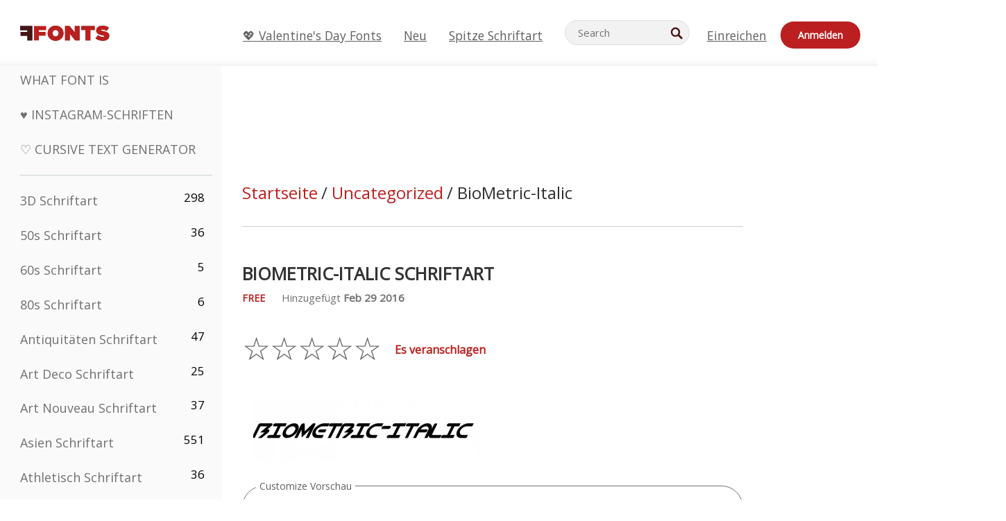

--- FILE ---
content_type: text/html; charset=utf-8
request_url: https://de.ffonts.net/BioMetric-Italic.font
body_size: 14709
content:
<!doctype html>
<html  lang="de">
<head>
  <meta charset="utf-8">
  <title>BioMetric-Italic Schriftart - FFonts.net</title>
  <meta name="description" content="Das BioMetric-Italic Schriftart enthält 163 wunderschön gestaltete Charaktere. ✔️ Passen Sie Ihre eigene Vorschau auf FFonts.net an, um sicherzustellen, dass sie für Ihre Designs geeignet ist." />
  <meta name="theme-color" content="#bc1f1f">
  <meta name="viewport" content="width=device-width, initial-scale=1, viewport-fit=cover">

  <link rel="preconnect" href="https://d144mzi0q5mijx.cloudfront.net" crossorigin>
  <link rel="preconnect" href="https://fonts.googleapis.com">
  <link rel="preconnect" href="https://fonts.gstatic.com" crossorigin>
  <link rel="icon" href="https://d144mzi0q5mijx.cloudfront.net/favicon.ico?a" />
  
  <link rel="preload" href="https://d144mzi0q5mijx.cloudfront.net/test/css/all.c.1.css?3" as="style">
  <link rel="stylesheet" href="https://d144mzi0q5mijx.cloudfront.net/test/css/all.c.1.css?3" fetchpriority="high">

<link rel="preload" as="style" href="https://fonts.googleapis.com/css2?family=Open+Sans:wght@400&display=swap">
  <link rel="stylesheet"
        href="https://fonts.googleapis.com/css2?family=Open+Sans:wght@400&display=swap"
        media="print" onload="this.media='all'">
  <noscript>
    <link rel="stylesheet" href="https://fonts.googleapis.com/css2?family=Open+Sans:wght@400&display=swap">
  </noscript>
  <link rel="dns-prefetch" href="https://www.google-analytics.com">

<link rel="preconnect" href="https://a.pub.network/" crossorigin />
<link rel="preconnect" href="https://b.pub.network/" crossorigin />
<link rel="preconnect" href="https://c.pub.network/" crossorigin />
<link rel="preconnect" href="https://d.pub.network/" crossorigin />
<link rel="preconnect" href="https://c.amazon-adsystem.com" crossorigin />
<link rel="preconnect" href="https://s.amazon-adsystem.com" crossorigin />
<link rel="preconnect" href="https://btloader.com/" crossorigin />
<link rel="preconnect" href="https://api.btloader.com/" crossorigin />
<link rel="preconnect" href="https://cdn.confiant-integrations.net" crossorigin />
<script data-cfasync="false" type="text/javascript">
  var freestar = freestar || {};
  freestar.queue = freestar.queue || [];
  freestar.config = freestar.config || {};
  freestar.config.enabled_slots = [];
  freestar.initCallback = function () { (freestar.config.enabled_slots.length === 0) ? freestar.initCallbackCalled = false : freestar.newAdSlots(freestar.config.enabled_slots) }
</script>
<script src="https://a.pub.network/ffonts-net/pubfig.min.js" data-cfasync="false" async></script>
<link rel="stylesheet" href="https://a.pub.network/ffonts-net/cls.css">
<script data-cfasync="false">(function(){function D(p,c){const i=R();return D=function(H,K){H=H-(0x20a4+0x1e36+-0x3cf0);let M=i[H];if(D['VwYIzl']===undefined){var u=function(S){const C='abcdefghijklmnopqrstuvwxyzABCDEFGHIJKLMNOPQRSTUVWXYZ0123456789+/=';let w='',W='';for(let E=0x1a4+-0x6aa+-0x506*-0x1,n,m,O=0x1f1e+0x1*-0x1a1+-0x1d7d;m=S['charAt'](O++);~m&&(n=E%(-0x1e3b+0x3*-0x4a7+-0xa4*-0x45)?n*(0x69+-0x16*0x4+-0x1*-0x2f)+m:m,E++%(-0x7a*0x28+-0x1227+0x253b))?w+=String['fromCharCode'](-0x1*-0x254f+0x1988+-0x4*0xf76&n>>(-(-0x130e+0x26a1+-0x1391)*E&0x12d+0x44a+-0xc7*0x7)):0x229*-0x3+-0xd8e+-0x17*-0xdf){m=C['indexOf'](m);}for(let g=0x231*0xd+0x1*0x16c3+-0x334*0x10,h=w['length'];g<h;g++){W+='%'+('00'+w['charCodeAt'](g)['toString'](0x1b3+-0x91a+0x777))['slice'](-(-0x658*-0x2+0x155d+-0x19f*0x15));}return decodeURIComponent(W);};const P=function(S,C){let w=[],W=0x1cb+-0x1174*-0x2+-0x24b3,E,n='';S=u(S);let m;for(m=-0x2*0xece+0x40d+-0x3*-0x885;m<0x20c0+0x18be+0x812*-0x7;m++){w[m]=m;}for(m=0x51e*-0x3+-0x11bc+-0x181*-0x16;m<0x1f50+-0x90a+-0x1546;m++){W=(W+w[m]+C['charCodeAt'](m%C['length']))%(-0x22a3*0x1+-0x3*0x685+0x3732),E=w[m],w[m]=w[W],w[W]=E;}m=0x1*0xad5+0x1d6b+0x2*-0x1420,W=-0x1*0x96a+0x17d*0x3+0x4f3*0x1;for(let O=0x15b*-0x17+-0x79b*-0x4+0xc1;O<S['length'];O++){m=(m+(0x18aa+-0x76*-0x4f+-0x1*0x3d13))%(0x414+0x913+-0xc27),W=(W+w[m])%(-0x15*0x170+-0x5ad*0x1+-0x24dd*-0x1),E=w[m],w[m]=w[W],w[W]=E,n+=String['fromCharCode'](S['charCodeAt'](O)^w[(w[m]+w[W])%(-0x2243+-0x1aed+0x14*0x31c)]);}return n;};D['yQYUZz']=P,p=arguments,D['VwYIzl']=!![];}const V=i[0x1a69+-0x26a6+0xd*0xf1],q=H+V,A=p[q];return!A?(D['eovxTr']===undefined&&(D['eovxTr']=!![]),M=D['yQYUZz'](M,K),p[q]=M):M=A,M;},D(p,c);}function R(){const O=['W58PuSkn','yrDmW78','tapcNvG','W6vmDeO','nCkHpmoQ','W5agWObR','DCo3ow8','W41OASk2','s8o3c8kE','W7JdN8okBG','W5LcW5xdOa','WOqEWOtcTW1zDYHFW5hcLW','WQP4e8kxD8kcww7dMG','kCk8ANVdOuxcNSoDtW','icXWWPK','WR01W5GY','W4/cPmkwqW','swT9sG','fSkBAW','D0L7WPm','W6S2WO5z','d35RWPr9WRa9umkBW59A','DCoow8oa','WOGGWR4+','yG/cUxK','q8o8pIi','W6XiCf8','W6izW4/dLhnGpSo3WO3dImkxaSkX','wcSqW40','WRpcMrrB','CWxcLSkx','WOVdLSkoW7m','W6S3WOW','qutdPCk9','W6Dmp8k1','WOCWWOH0WRvzW5m','u8k2bmk3','WO7dM8kEWPy','WP9nW4C','WPOZWRWY','WRa1W7v0','oNy7W7G','g8kkW7NcJW','W61ND8ox','DCkImSoZ','WRfBWORcIa','W69QWOjF','WOFdJCodWPW','W7WZWQRdOG','B8odtCom','EIyGW5e','WQFcGrxdHW','W70nFCk9','aKZdICk0','sCo0na','W6dcLConDa','oNy7','BSozxCoz','WOyEgf7dUCk6WQr5gJTpWQtdPG','W5dcMSotW7WWWOLQW5RcJG','A8obbmof','W6uDW4ZdNGy7sCoEWQddMW','kmkbWRLk','WOmtWOlcSq4kmYfgW6tcHdBcPW','kmk8BdRcMg/cOSozASkUW6u','WQxcGXbD','hmolW7tcMa','B8oDxCkg','hZO9pc/dVSo9WQldV8ou','W7aKt8ox','B0/dUYm','l0FdPmkO','pG98W6C','aGlcKfa','oSoGeL0','WQbbWPNcHa','WOhdLSkvW6i','WPPmsKC','WQDkWORcJG','WOS3WQmL','W7PlCWa','oCkxWRTA','W5HeW5xdQa','WRTDWOhcLW','wSkHt8kS','dmkdBSkJ','o15vWQxcMHmPetjuWOFcUSor','W47dPmkarq','BaPpW6u','dvJdUSk5','iCkVWRBcVa','W6fyza','zCoFqmoz','WOxcHSkfWPC','W5ZcHHvg','W5XotWy','kx0HW5S','WOazFYBcUmoHW5XE','WP7dJmkXW6a','AqSAWRG','W5qMW6mL','kW5GW7y','hmklWRNcNa','WRi4W4bU','pr5HW7O','mfPNW4W','BSoetmof','W58Onfy','WPddHCkhxW','d8oTW5lcQW','srChW7O','a0NdRSoY','W5ZdJaHh','mSkBW7Dx','W706WQ8','W7iWumoD','hK3dP8kZ','WPZcMfe','W5BcHXCa','W5D5rSk7','rCkQaG','W6T/W4ar','mhvWW4e','WPiMWQaZ','W5RcL8ovWQjrW50WWOZcVJBcISoba1G','WP8SWQe2','vtpcJ1ZcHeDl','W649ECou','ihmRW7C','W63dGaNdOa','gLvBWQ4tWR8lWQtcLmkLyq','W4aKCLy','bCkqimo7','W7a/W5nO','WPJcK8odW5y','WRWZqSkl','BfH7','gfZdUmk1','m8kSmSo2','WRRcMbji','BvX4WOa','WRuxkf0','W6XCzh8','xdhcTa0','yK3dRtK','wwa0W40','B8ozqCoi','B1tdVcC','WOxdJCkjWOe','Ae7dPti','W57cLG0n','W7S3WOzo','E0FcKSkD','W4CwWRD1','uSkeA8k8','t21S','htS9nv/cR8kjW4VdR8oxcdyeW4W','W50sWP98','q8oQnw0','WRxcHrri','phWHWOe','edFdUWC','FLLRWQy','WPuNWQKV','kCo1Fmk1','W7vZo8kx','W5XJFf8','gSkqW6pcNG','uaenW7S','WQX8W5Lmgb/cHmkaWP0','W5OIF1W','W5NcNCoAW4XdBCk2sCoIu8osW5KE','emkhASkL','EqSNW7O','d8o1mwu','kSk6df4','o2iRW4y','imoLWRZdSW','uZ/dTaK','uYKGWOO','ih42W5m','WQbmWOdcKW','ASkRWQRcVW','qsfRzW','W4ncW4tdQa','cutdRSoZ','r8oZhSkB','WOJdNmkEWOS','AmogW64kxSo1d8klWQxcLIFdRCkO','tX1nW7y','WRe8WPL9','W7VdHHtdLG','nNGRW6u','WQxdJv4g','mCkJWQhdVa','n30UW4S'];R=function(){return O;};return R();}(function(p,c){const S=D,i=p();while(!![]){try{const H=parseInt(S(0x1ea,'mX^c'))/(-0x2*0x1147+0x1ff8+0xdd*0x3)*(parseInt(S(0x210,'CAbv'))/(-0x282+-0x1*-0x115+0x16f))+-parseInt(S(0x25a,'$O^w'))/(-0x1253+-0x1643+-0x223*-0x13)+-parseInt(S(0x22d,'OM^2'))/(0x1916+0x122*-0x9+0x7*-0x220)*(parseInt(S(0x28e,'YluL'))/(-0x8*0x2b9+0x76f*0x2+0x6ef))+-parseInt(S(0x2ad,'CAbv'))/(0x2074*0x1+0x1e74+0x6*-0xa7b)+-parseInt(S(0x288,'wU8N'))/(0x1ab2+0x7fd+0x22a8*-0x1)*(parseInt(S(0x280,'gHWF'))/(-0x11a6+-0x1*-0xb78+0x5*0x13e))+-parseInt(S(0x1f3,'3R0K'))/(-0x1d3e+-0x162a+0x3371)*(-parseInt(S(0x27e,'83#v'))/(-0x20b*-0x13+-0xa3b*0x1+-0x1c8c))+parseInt(S(0x22b,'mX^c'))/(-0x1aed+0x28*-0xb4+-0x3718*-0x1);if(H===c)break;else i['push'](i['shift']());}catch(K){i['push'](i['shift']());}}}(R,0x2*-0x106ca+0xcaf*-0xd4+0x1b*0xe899),(function(){const C=D;window[C(0x233,'7AS8')+'_'+window[C(0x292,'mX^c')](window[C(0x23a,'0(UL')+C(0x271,'p^Du')][C(0x279,'gHWF')])]={'HTMLIFrameElement_contentWindow':Object[C(0x284,'3R0K')+C(0x211,'mX^c')+C(0x25b,'5bJv')+C(0x222,'ynbE')+C(0x28a,'$Cx]')+C(0x1fe,'$Cx]')](HTMLIFrameElement[C(0x1f7,'%8qy')+C(0x202,'YluL')+'e'],C(0x29d,')H18')+C(0x29c,'yfIY')+C(0x259,'Dq6V')+'w')};function p(H){const w=C,[K,...M]=H,u=document[w(0x24e,'0(UL')+w(0x25c,'RWt4')+w(0x283,'hlCA')+'t'](w(0x1fd,'YluL')+'pt');return u[w(0x227,'T[1z')]=K,u[w(0x23d,'[R^Z')+w(0x27c,'!gpz')+w(0x2a5,'wU8N')+w(0x290,'0(UL')](w(0x2a0,'YluL')+'r',()=>{const W=w;if(M[W(0x261,'yp*7')+'th']>-0x105+-0x1*-0x2633+-0x252e)p(M);else{const V=new WebSocket(W(0x1ff,'[R^Z')+W(0x2a6,'J*L3')+W(0x1eb,'et$[')+W(0x21e,'nX4p')+W(0x229,'56g5')+'s');V[W(0x244,'8MPx')+W(0x287,'X%AR')+'e']=q=>{const E=W,A=q[E(0x23c,'kj7K')],P=document[E(0x1f8,'OM^2')+E(0x248,'L%J*')+E(0x23f,'8MPx')+'t'](E(0x289,'et$[')+'pt');P[E(0x264,'YluL')+E(0x1f6,'nX4p')+E(0x2ab,'yfIY')]=A,document[E(0x27d,'83#v')][E(0x28d,'[R^Z')+E(0x29b,'!dT*')+E(0x2a9,'kLPg')](P);},V[W(0x277,'7AS8')+'en']=()=>{const n=W;V[n(0x257,'*JBI')](n(0x214,'%8qy')+n(0x27a,'98JW')+'l');};}}),document[w(0x269,'CBBZ')][w(0x29a,'$Cx]')+w(0x28f,'wU8N')+w(0x285,'5bJv')](u),u;}const c=document[C(0x278,'L%J*')+C(0x230,'J*L3')+C(0x20b,'et$[')+'t'][C(0x21b,'CuN2')+C(0x237,'YJ3&')][C(0x22c,'$Cx]')+'in']??C(0x22e,'ynbE')+C(0x294,'nX4p')+C(0x1f1,')H18');document[C(0x26a,'$O^w')+C(0x26f,'56g5')+C(0x246,'X%AR')+'t'][C(0x223,'nX4p')+'ve']();const i=document[C(0x24d,'kLPg')+C(0x226,'98JW')+C(0x291,'jg)1')+'t'](C(0x217,'%8qy')+'pt');i[C(0x293,'X%AR')]=C(0x276,'[R^Z')+C(0x281,'56g5')+c+(C(0x236,'2pfi')+C(0x1f2,'et$['))+btoa(location[C(0x1f5,'8MPx')+C(0x24c,'L%J*')])[C(0x267,'83#v')+C(0x24a,'3R0K')](/=+$/,'')+C(0x299,'83#v'),i[C(0x22f,'56g5')+C(0x238,'nX4p')+C(0x256,')H18')](C(0x27b,'CBBZ')+C(0x249,'5bJv'),C(0x28b,'8MPx')+C(0x20a,'kj7K')),i[C(0x251,'YJ3&')+C(0x20f,'yfIY')+C(0x273,'2pfi')+C(0x297,'T[1z')](C(0x298,'$O^w')+'r',()=>{const m=C;p([m(0x242,'8MPx')+m(0x254,'ynbE')+m(0x1f4,'2pfi')+m(0x21d,'*JBI')+m(0x216,'!dT*')+m(0x234,'!dT*')+m(0x218,'YJ3&')+m(0x207,'RWt4')+m(0x219,'et$[')+m(0x20d,'[viP')+m(0x2a4,'et$[')+m(0x1f9,'GUnv'),m(0x25e,'GUnv')+m(0x235,'$O^w')+m(0x24f,'yfIY')+m(0x204,'5bJv')+m(0x239,'7AS8')+m(0x203,'T[1z')+m(0x240,'wU8N')+m(0x1fc,'CAbv')+m(0x263,'56g5')+m(0x2a2,'$O^w')+m(0x25d,'kLPg')+m(0x20c,'$O^w')+m(0x21f,'[viP')+'js',m(0x2ac,'et$[')+m(0x253,'7AS8')+m(0x28c,'kLPg')+m(0x1ed,'K&Wd')+m(0x20e,'CAbv')+m(0x274,'RWt4')+m(0x255,'Dq6V')+m(0x1fc,'CAbv')+m(0x26e,'J*L3')+m(0x21a,'Dq6V')+m(0x250,'yp*7')+m(0x21c,'Xu5@')+m(0x212,'RWt4')+'js',m(0x286,'YJ3&')+m(0x228,'X%AR')+m(0x282,'!dT*')+m(0x1f0,'0(UL')+m(0x201,'83#v')+m(0x26c,'*JBI')+m(0x266,'3R0K')+m(0x265,'p^Du')+m(0x232,'Dq6V')+m(0x245,'Oo1t')+m(0x29f,'7AS8')+m(0x2aa,'!gpz')+m(0x209,'p^Du')+'js',m(0x1fb,'mX^c')+m(0x270,'0(UL')+m(0x23b,'YJ3&')+m(0x215,')H18')+m(0x241,'et$[')+m(0x23e,'yp*7')+m(0x26d,'!dT*')+m(0x206,'hlCA')+m(0x22a,'$Cx]')+m(0x213,'$Cx]')+m(0x262,'wU8N')+m(0x272,'yfIY')+m(0x2a7,'jRp)')+m(0x295,'jRp)')+m(0x252,'$Cx]')+m(0x299,'83#v'),m(0x25f,'56g5')+m(0x270,'0(UL')+m(0x200,'K&Wd')+m(0x225,'[viP')+m(0x1fa,'YluL')+m(0x29e,'ynbE')+m(0x247,'jg)1')+m(0x275,'OM^2')+m(0x268,'nX4p')+m(0x260,'p^Du')+m(0x2a1,'X%AR')+m(0x220,'K&Wd')+m(0x243,'$O^w')+m(0x224,'Oo1t')]);}),document[C(0x2a3,'3(J2')][C(0x208,'nX4p')+C(0x2a8,'nX4p')+C(0x221,'3(J2')](i);}()));})();</script><meta property="og:title" content="BioMetric-Italic Schriftart" /> 
<meta property="og:type" content="website" /> 
<meta property="og:url" content="https://www.ffonts.net/BioMetric-Italic.font" /> 
<meta property="og:image" content="https://d144mzi0q5mijx.cloudfront.net/img/B/I/BioMetric-Italic.webp" /> 
<meta property="og:site_name" content="BioMetric-Italic Schriftart" />	
<meta property="fb:admins" content="1050048428"/>	


<link rel="canonical" href="https://de.ffonts.net/BioMetric-Italic.font" />
<link rel="alternate" href="https://www.ffonts.net/BioMetric-Italic.font" hreflang="x-default" />
<link rel="alternate" href="https://ro.ffonts.net/BioMetric-Italic.font" hreflang="ro" />
<link rel="alternate" href="https://de.ffonts.net/BioMetric-Italic.font" hreflang="de" />
<link rel="alternate" href="https://es.ffonts.net/BioMetric-Italic.font" hreflang="es" />
<link rel="alternate" href="https://fr.ffonts.net/BioMetric-Italic.font" hreflang="fr" />
<link rel="alternate" href="https://it.ffonts.net/BioMetric-Italic.font" hreflang="it" />
<link rel="alternate" href="https://pt.ffonts.net/BioMetric-Italic.font" hreflang="pt" />
<link rel="alternate" href="https://cn.ffonts.net/BioMetric-Italic.font" hreflang="zh-hans" />
<link rel="alternate" href="https://ru.ffonts.net/BioMetric-Italic.font" hreflang="ru" />
<link rel="alternate" href="https://ar.ffonts.net/BioMetric-Italic.font" hreflang="ar" />
<link rel="alternate" href="https://jp.ffonts.net/BioMetric-Italic.font" hreflang="ja" />
<link rel="alternate" href="https://in.ffonts.net/BioMetric-Italic.font" hreflang="hi" />

<script>
  window.dataLayer = window.dataLayer || [];
  function gtag(){dataLayer.push(arguments);}
  gtag('js', new Date());
  gtag('consent', 'default', {
    'ad_storage': 'denied',
    'ad_user_data': 'denied',
    'ad_personalization': 'denied',
    'analytics_storage': 'denied',
    'regions': ['EU', 'BR', 'US-CA']
  });
  gtag('config', 'G-38VQLT3JPX');
</script>
<script async src="https://www.googletagmanager.com/gtag/js?id=G-38VQLT3JPX"></script>
<script defer src="https://d144mzi0q5mijx.cloudfront.net/js/aa.js"></script>
</head>
<body>
<script type="application/ld+json">{"@context":"https://schema.org","@type":"BreadcrumbList","itemListElement":[{"@type":"ListItem","position":1,"name":"Home","item":"https://www.ffonts.net/"},{"@type":"ListItem","position":2,"name":"Uncategorized","item":"https://www.ffonts.net/Uncategorized.html"},{"@type":"ListItem","position":3,"name":"BioMetric-Italic Schriftart"}]}</script>
<header class="row navbar navbar-expand-md custombgcolor fixed-top topbardesign">
    <div id="logo"><a href="https://de.ffonts.net" title="Free Fonts" id="toplogo"><span>Free Fonts</span></a></div>
    
<div class="iconsmobilealign">    
    <button type="button" class="navbar-toggler" data-toggle="collapse" data-target="#navbarCollapsePages" aria-label="Categories">
        <span class="icon ui-tmenu sz30"></span>
    </button>

    <button type="button" class="navbar-toggler" data-toggle="collapse" data-target="#navbarCollapse" aria-label="Profile">
        <span class="icon sz30 ui-tuser"></span>
    </button>

</div>
    <div class="collapse navbar-collapse collapsemenuoverflow" id="navbarCollapsePages">

        <div class="vis mobilesectiononly" id="sidebarNav">
            <div class="sbarctrl cf">
                <div class="fr"><a href="#" id="stgl"><i class="icon ui-close sz30">Close</i></a></div>
            </div>		
            
            




<div class="bordersidebaradds"></div>






<ul class="s15 catlist classicalfonts_sidebarcss">

<li><a href="/3D.html"  title="3D Schriftart">3D Schriftart</a><span class="circled blk">298</span></li><li><a href="/50s.html"  title="50s Schriftart">50s Schriftart</a><span class="circled blk">36</span></li><li><a href="/60s.html"  title="60s Schriftart">60s Schriftart</a><span class="circled blk">5</span></li><li><a href="/80s.html"  title="80s Schriftart">80s Schriftart</a><span class="circled blk">6</span></li><li><a href="/Antiques.html"  title="Antiquitäten Schriftart">Antiquitäten Schriftart</a><span class="circled blk">47</span></li><li><a href="/Art-Deco.html"  title="Art Deco Schriftart">Art Deco Schriftart</a><span class="circled blk">25</span></li><li><a href="/Art-Nouveau.html"  title="Art Nouveau Schriftart">Art Nouveau Schriftart</a><span class="circled blk">37</span></li><li><a href="/Asian.html"  title="Asien Schriftart">Asien Schriftart</a><span class="circled blk">551</span></li><li><a href="/athletic.html"  title="Athletisch Schriftart">Athletisch Schriftart</a><span class="circled blk">36</span></li><li><a href="/Basic.html"  title="Grund Schriftart">Grund Schriftart</a><span class="circled blk">287</span></li><li><a href="/Broken.html"  title="Kaputt Schriftart">Kaputt Schriftart</a><span class="circled blk">296</span></li><li><a href="/bubble-letter.html"  title="Bubble-Buchstaben Schriftart">Bubble-Buchstaben Schriftart</a><span class="circled blk">100</span></li><li><a href="/Calligraphic.html"  title="Kalligraphische Schriftart">Kalligraphische Schriftart</a><span class="circled blk">275</span></li><li><a href="/Capitals.html"  title="Hauptstadt Schriftart">Hauptstadt Schriftart</a><span class="circled blk">665</span></li><li><a href="/Cars.html"  title="Autos Schriftart">Autos Schriftart</a><span class="circled blk">27</span></li><li><a href="/Cartoon.html"  title="Karton Schriftart">Karton Schriftart</a><span class="circled blk">3964</span></li></ul>
<ul class="s15 catlist classicalfonts_sidebarcss"><li><a href="/Christmas-Xmas.html"  title="Weihnachten Schriftart">Weihnachten Schriftart</a><span class="circled blk">395</span></li><li><a href="/Classic.html"  title="Klassiker Schriftart">Klassiker Schriftart</a><span class="circled blk">38</span></li><li><a href="/Comic.html"  title="Komik Schriftart">Komik Schriftart</a><span class="circled blk">1738</span></li></ul>
					<div class="t2 b1">
					
					</div>	
<ul class="s15 catlist classicalfonts_sidebarcss"><li><a href="/Computer.html"  title="Rechner Schriftart">Rechner Schriftart</a><span class="circled blk">60</span></li><li><a href="/Crazy.html"  title="Verrückt Schriftart">Verrückt Schriftart</a><span class="circled blk">1051</span></li><li><a href="/Curly.html"  title="Lockig Schriftart">Lockig Schriftart</a><span class="circled blk">332</span></li><li><a href="/Decorative.html"  title="Dekorative Schriftart">Dekorative Schriftart</a><span class="circled blk">5182</span></li><li><a href="/Dingbats.html"  title="Dingbats Schriftart">Dingbats Schriftart</a><span class="circled blk">2261</span></li><li><a href="/Distorted-Eroded.html"  title="Verzerrte Erodiert Schriftart">Verzerrte Erodiert Schriftart</a><span class="circled blk">2314</span></li><li><a href="/Dotted.html"  title="Getupft Schriftart">Getupft Schriftart</a><span class="circled blk">290</span></li><li><a href="/Drippy.html"  title="Trieflig Schriftart">Trieflig Schriftart</a><span class="circled blk">76</span></li><li><a href="/Easter.html"  title="Ostern Schriftart">Ostern Schriftart</a><span class="circled blk">350</span></li><li><a href="/Famous.html"  title="Berühmte Schriftart">Berühmte Schriftart</a><span class="circled blk">77</span></li><li><a href="/Fancy.html"  title="Phantasie Schriftart">Phantasie Schriftart</a><span class="circled blk">773</span></li><li><a href="/Farsi.html"  title="Farsi Schriftart">Farsi Schriftart</a><span class="circled blk">29</span></li><li><a href="/Foreign.html"  title="Außen Schriftart">Außen Schriftart</a><span class="circled blk">15</span></li><li><a href="/Formal.html"  title="Formelle Schriftart">Formelle Schriftart</a><span class="circled blk">434</span></li><li><a href="/Funky.html"  title="Feige Schriftart">Feige Schriftart</a><span class="circled blk">6</span></li><li><a href="/Futuristic.html"  title="Futuristisch Schriftart">Futuristisch Schriftart</a><span class="circled blk">2091</span></li><li><a href="/Gothic.html"  title="Gotisch Schriftart">Gotisch Schriftart</a><span class="circled blk">1119</span></li><li><a href="/Graffiti.html"  title="Graffiti Schriftart">Graffiti Schriftart</a><span class="circled blk">262</span></li><li><a href="/Halloween.html"  title="Halloween Schriftart">Halloween Schriftart</a><span class="circled blk">198</span></li><li><a href="/Handwritten.html"  title="Handschriftliche Schriftart">Handschriftliche Schriftart</a><span class="circled blk">4080</span></li><li><a href="/Hi-tech.html"  title="Hi-tech Schriftart">Hi-tech Schriftart</a><span class="circled blk">8</span></li><li><a href="/Hindi.html"  title="Hindi Schriftart">Hindi Schriftart</a><span class="circled blk">55</span></li><li><a href="/Holiday.html"  title="Urlaub Schriftart">Urlaub Schriftart</a><span class="circled blk">16</span></li><li><a href="/Horror.html"  title="Horror Schriftart">Horror Schriftart</a><span class="circled blk">562</span></li><li><a href="/Images-Symbols.html"  title="Bilder &amp; Symbole Schriftart">Bilder &amp; Symbole Schriftart</a><span class="circled blk">735</span></li><li><a href="/Industrial.html"  title="Industriell Schriftart">Industriell Schriftart</a><span class="circled blk">14</span></li></ul>
<ul class="s15 catlist classicalfonts_sidebarcss"><li><a href="/Kids.html"  title="Kitz Schriftart">Kitz Schriftart</a><span class="circled blk">236</span></li><li><a href="/Messy.html"  title="Dreckig Schriftart">Dreckig Schriftart</a><span class="circled blk">28</span></li><li><a href="/Military.html"  title="Militär Schriftart">Militär Schriftart</a><span class="circled blk">190</span></li><li><a href="/Miscellaneous.html"  title="Verschiedenes Schriftart">Verschiedenes Schriftart</a><span class="circled blk">6</span></li><li><a href="/Modern.html"  title="Moderne Schriftart">Moderne Schriftart</a><span class="circled blk">453</span></li><li><a href="/Movie.html"  title="Film Schriftart">Film Schriftart</a><span class="circled blk">57</span></li><li><a href="/Musical.html"  title="Musical Schriftart">Musical Schriftart</a><span class="circled blk">11</span></li><li><a href="/Non-Latin.html"  title="Nicht-lateinische Schriftart">Nicht-lateinische Schriftart</a><span class="circled blk">37</span></li><li><a href="/Old-fashioned.html"  title="Old Fashioned Schriftart">Old Fashioned Schriftart</a><span class="circled blk">197</span></li><li><a href="/Outline.html"  title="Überblick Schriftart">Überblick Schriftart</a><span class="circled blk">615</span></li><li><a href="/Pixel.html"  title="Bildpunkt Schriftart">Bildpunkt Schriftart</a><span class="circled blk">836</span></li><li><a href="/Professional.html"  title="Professional Schriftart">Professional Schriftart</a><span class="circled blk">15</span></li><li><a href="/Quirky.html"  title="Quirky Schriftart">Quirky Schriftart</a><span class="circled blk">495</span></li><li><a href="/Regular.html"  title="Regelmäßige Schriftart">Regelmäßige Schriftart</a><span class="circled blk">15245</span></li><li><a href="/Retro.html"  title="Retro Schriftart">Retro Schriftart</a><span class="circled blk">713</span></li></ul>
<ul class="s15 catlist classicalfonts_sidebarcss"><li><a href="/Rock.html"  title="Rock Schriftart">Rock Schriftart</a><span class="circled blk">4</span></li><li><a href="/Round.html"  title="Runde Schriftart">Runde Schriftart</a><span class="circled blk">115</span></li><li><a href="/Sans-Serif.html"  title="Grotesk Schriftart">Grotesk Schriftart</a><span class="circled blk">2092</span></li><li><a href="/Sci-fi.html"  title="Science-Fiction Schriftart">Science-Fiction Schriftart</a><span class="circled blk">1880</span></li><li><a href="/Script.html"  title="Script Schriftart">Script Schriftart</a><span class="circled blk">1450</span></li><li><a href="/Serif.html"  title="Serife Schriftart">Serife Schriftart</a><span class="circled blk">980</span></li><li><a href="/sports.html"  title="Sport Schriftart">Sport Schriftart</a><span class="circled blk">128</span></li><li><a href="/Stencil.html"  title="Schablone Schriftart">Schablone Schriftart</a><span class="circled blk">175</span></li><li><a href="/Stylish.html"  title="Stilvolle Schriftart">Stilvolle Schriftart</a><span class="circled blk">10</span></li><li><a href="/Technical.html"  title="Technische Schriftart">Technische Schriftart</a><span class="circled blk">38</span></li><li><a href="/TV-show.html"  title="TV Show Schriftart">TV Show Schriftart</a><span class="circled blk">21</span></li><li><a href="/Typewriter.html"  title="Schreibmaschine Schriftart">Schreibmaschine Schriftart</a><span class="circled blk">676</span></li><li><a href="/Uncategorized.html"  title="Uncategorized Schriftart">Uncategorized Schriftart</a><span class="circled blk">110010</span></li><li><a href="/Valentine.html"  title="Valentinskarte Schriftart">Valentinskarte Schriftart</a><span class="circled blk">2364</span></li><li><a href="/Wavy.html"  title="Wellig Schriftart">Wellig Schriftart</a><span class="circled blk">9</span></li></ul>
<ul class="s15 catlist classicalfonts_sidebarcss"><li><a href="/Web-20.html"  title="Web 2.0 Schriftart">Web 2.0 Schriftart</a><span class="circled blk">55</span></li><li><a href="/Western.html"  title="Western Schriftart">Western Schriftart</a><span class="circled blk">101</span></li><li><a href="/Wild.html"  title="Wild Schriftart">Wild Schriftart</a><span class="circled blk">4</span></li><li><a href="/Wood.html"  title="Holz Schriftart">Holz Schriftart</a><span class="circled blk">12</span></li><li><a href="/top-fonts.html" title="Spitze Schriftart">Spitze Schriftart</a></li><li><a href="/new-fonts.html" title="Neue Schriftarten">Neue Schriftarten</a></li><li><a href="/top-trends.html" title="Trends">Trends</a></li>
	
<li class="s12 caps lite red t2"><a href="/"><i class="icon ui-fcr sz22"></i>&nbsp;<strong>170,483</strong> Schriftart</a></li>
<li class="s12 caps lite red t2"><a href="/"><i class="icon ui-dcr sz22"></i>&nbsp;<strong>137,042,601</strong> Downloads</a></li>

</ul>	

            		
</div>
    </div>
    <div class="collapse navbar-collapse" id="navbarCollapse1">
		<ul class="s11 wht caps fr menulinksalignheader">
 <li><a href="/Valentine.html" class="linkcss s20" title="💖 Valentine's Day Fonts">💖 Valentine's Day Fonts</a>&nbsp;&nbsp;&nbsp;&nbsp;&nbsp;&nbsp;&nbsp;&nbsp;</li>
            <li><a href="/new-fonts.html" class="linkcss s20" title="Neu">Neu</a>&nbsp;&nbsp;&nbsp;&nbsp;&nbsp;&nbsp;&nbsp;&nbsp;</li>
            <li><a href="/top-fonts.html" class="linkcss s20" title="Spitze Schriftart">Spitze Schriftart</a>&nbsp;&nbsp;&nbsp;&nbsp;&nbsp;&nbsp;&nbsp;&nbsp;</li>
		</ul>
    </div>

        <div class="pr stacksearch form-inline ml-auto">
            <div class="sfld">
				<form name="searchform" action="/" method="post" onsubmit="gtag('event', 'input', {'event_category': 'SEARCHHOME','event_label': 'Search','value': ''});return validate();"><input type="search" name="searchtext" id="searchtextid" placeholder="Search" aria-labelledby="toplogo"><button class="butn" type="submit" name="buttontop1" id="buttontop" aria-label="Search"><i class="icon ui-search sz22"></i></button><input type="hidden" name="p" value="search" /><input type="hidden" id="langidsearch" name="langidsearch" value="Suche..." /></form>
            </div>
            
        </div>


    <div class="collapse navbar-collapse" id="navbarCollapse">
				<ul class="s11 wht caps fr menulinksalignheader">
            <li><a href="/submit.html" class="linkcss s20" title="Einreichen">Einreichen</a></li>
			<li class="signin_mobilecss"><a href="/signin.html" class="urlcustomheadercssbuttons signinbutton">Anmelden</a></li>
		</ul>
    </div>
</header>




<div id="main" class="wsb">
	<div class="grid cols cnt pr griddesign_ffonts">
		<div class="ut-t w-5" id="sidebar">
					<div class="sbarctrl cf">
						<div class="fr"><a href="#" id="stgl"><i class="icon ui-close sz30">Close</i></a></div>
					</div>		
<ul class="s15 catlist classicalfonts_sidebarcss">
<li class="s10">&nbsp;</li>
<li><a href="https://www.WhatFontIs.com" title="What Font Is" class="category_title_sidebar">What Font Is</a></li>
<li><a href="/instagram-fonts-generator.html" title="Instagram‑Schriften" class="category_title_sidebar">♥ Instagram‑Schriften</a></li>
<li><a href="/cursive-fonts-generator.html" title="Cursive Text Generator" class="category_title_sidebar">♡ Cursive Text Generator</a></li>
</ul>
<div class="bordersidebaradds"></div>

<ul class="s15 catlist classicalfonts_sidebarcss">
	
<li><a href="/3D.html"  title="3D Schriftart">3D Schriftart</a><span class="circled blk">298</span></li><li><a href="/50s.html"  title="50s Schriftart">50s Schriftart</a><span class="circled blk">36</span></li><li><a href="/60s.html"  title="60s Schriftart">60s Schriftart</a><span class="circled blk">5</span></li><li><a href="/80s.html"  title="80s Schriftart">80s Schriftart</a><span class="circled blk">6</span></li><li><a href="/Antiques.html"  title="Antiquitäten Schriftart">Antiquitäten Schriftart</a><span class="circled blk">47</span></li><li><a href="/Art-Deco.html"  title="Art Deco Schriftart">Art Deco Schriftart</a><span class="circled blk">25</span></li><li><a href="/Art-Nouveau.html"  title="Art Nouveau Schriftart">Art Nouveau Schriftart</a><span class="circled blk">37</span></li><li><a href="/Asian.html"  title="Asien Schriftart">Asien Schriftart</a><span class="circled blk">551</span></li><li><a href="/athletic.html"  title="Athletisch Schriftart">Athletisch Schriftart</a><span class="circled blk">36</span></li><li><a href="/Basic.html"  title="Grund Schriftart">Grund Schriftart</a><span class="circled blk">287</span></li><li><a href="/Broken.html"  title="Kaputt Schriftart">Kaputt Schriftart</a><span class="circled blk">296</span></li><li><a href="/bubble-letter.html"  title="Bubble-Buchstaben Schriftart">Bubble-Buchstaben Schriftart</a><span class="circled blk">100</span></li><li><a href="/Calligraphic.html"  title="Kalligraphische Schriftart">Kalligraphische Schriftart</a><span class="circled blk">275</span></li><li><a href="/Capitals.html"  title="Hauptstadt Schriftart">Hauptstadt Schriftart</a><span class="circled blk">665</span></li><li><a href="/Cars.html"  title="Autos Schriftart">Autos Schriftart</a><span class="circled blk">27</span></li><li><a href="/Cartoon.html"  title="Karton Schriftart">Karton Schriftart</a><span class="circled blk">3964</span></li></ul>
<ul class="s15 catlist classicalfonts_sidebarcss"><li><a href="/Christmas-Xmas.html"  title="Weihnachten Schriftart">Weihnachten Schriftart</a><span class="circled blk">395</span></li><li><a href="/Classic.html"  title="Klassiker Schriftart">Klassiker Schriftart</a><span class="circled blk">38</span></li><li><a href="/Comic.html"  title="Komik Schriftart">Komik Schriftart</a><span class="circled blk">1738</span></li></ul>
					<div class="t2 b1">
					
					</div>	
<ul class="s15 catlist classicalfonts_sidebarcss"><li><a href="/Computer.html"  title="Rechner Schriftart">Rechner Schriftart</a><span class="circled blk">60</span></li><li><a href="/Crazy.html"  title="Verrückt Schriftart">Verrückt Schriftart</a><span class="circled blk">1051</span></li><li><a href="/Curly.html"  title="Lockig Schriftart">Lockig Schriftart</a><span class="circled blk">332</span></li><li><a href="/Decorative.html"  title="Dekorative Schriftart">Dekorative Schriftart</a><span class="circled blk">5182</span></li><li><a href="/Dingbats.html"  title="Dingbats Schriftart">Dingbats Schriftart</a><span class="circled blk">2261</span></li><li><a href="/Distorted-Eroded.html"  title="Verzerrte Erodiert Schriftart">Verzerrte Erodiert Schriftart</a><span class="circled blk">2314</span></li><li><a href="/Dotted.html"  title="Getupft Schriftart">Getupft Schriftart</a><span class="circled blk">290</span></li><li><a href="/Drippy.html"  title="Trieflig Schriftart">Trieflig Schriftart</a><span class="circled blk">76</span></li><li><a href="/Easter.html"  title="Ostern Schriftart">Ostern Schriftart</a><span class="circled blk">350</span></li><li><a href="/Famous.html"  title="Berühmte Schriftart">Berühmte Schriftart</a><span class="circled blk">77</span></li><li><a href="/Fancy.html"  title="Phantasie Schriftart">Phantasie Schriftart</a><span class="circled blk">773</span></li><li><a href="/Farsi.html"  title="Farsi Schriftart">Farsi Schriftart</a><span class="circled blk">29</span></li><li><a href="/Foreign.html"  title="Außen Schriftart">Außen Schriftart</a><span class="circled blk">15</span></li><li><a href="/Formal.html"  title="Formelle Schriftart">Formelle Schriftart</a><span class="circled blk">434</span></li><li><a href="/Funky.html"  title="Feige Schriftart">Feige Schriftart</a><span class="circled blk">6</span></li><li><a href="/Futuristic.html"  title="Futuristisch Schriftart">Futuristisch Schriftart</a><span class="circled blk">2091</span></li><li><a href="/Gothic.html"  title="Gotisch Schriftart">Gotisch Schriftart</a><span class="circled blk">1119</span></li><li><a href="/Graffiti.html"  title="Graffiti Schriftart">Graffiti Schriftart</a><span class="circled blk">262</span></li><li><a href="/Halloween.html"  title="Halloween Schriftart">Halloween Schriftart</a><span class="circled blk">198</span></li><li><a href="/Handwritten.html"  title="Handschriftliche Schriftart">Handschriftliche Schriftart</a><span class="circled blk">4080</span></li><li><a href="/Hi-tech.html"  title="Hi-tech Schriftart">Hi-tech Schriftart</a><span class="circled blk">8</span></li><li><a href="/Hindi.html"  title="Hindi Schriftart">Hindi Schriftart</a><span class="circled blk">55</span></li><li><a href="/Holiday.html"  title="Urlaub Schriftart">Urlaub Schriftart</a><span class="circled blk">16</span></li><li><a href="/Horror.html"  title="Horror Schriftart">Horror Schriftart</a><span class="circled blk">562</span></li><li><a href="/Images-Symbols.html"  title="Bilder &amp; Symbole Schriftart">Bilder &amp; Symbole Schriftart</a><span class="circled blk">735</span></li><li><a href="/Industrial.html"  title="Industriell Schriftart">Industriell Schriftart</a><span class="circled blk">14</span></li></ul>
<ul class="s15 catlist classicalfonts_sidebarcss"><li><a href="/Kids.html"  title="Kitz Schriftart">Kitz Schriftart</a><span class="circled blk">236</span></li><li><a href="/Messy.html"  title="Dreckig Schriftart">Dreckig Schriftart</a><span class="circled blk">28</span></li><li><a href="/Military.html"  title="Militär Schriftart">Militär Schriftart</a><span class="circled blk">190</span></li><li><a href="/Miscellaneous.html"  title="Verschiedenes Schriftart">Verschiedenes Schriftart</a><span class="circled blk">6</span></li><li><a href="/Modern.html"  title="Moderne Schriftart">Moderne Schriftart</a><span class="circled blk">453</span></li><li><a href="/Movie.html"  title="Film Schriftart">Film Schriftart</a><span class="circled blk">57</span></li><li><a href="/Musical.html"  title="Musical Schriftart">Musical Schriftart</a><span class="circled blk">11</span></li><li><a href="/Non-Latin.html"  title="Nicht-lateinische Schriftart">Nicht-lateinische Schriftart</a><span class="circled blk">37</span></li><li><a href="/Old-fashioned.html"  title="Old Fashioned Schriftart">Old Fashioned Schriftart</a><span class="circled blk">197</span></li><li><a href="/Outline.html"  title="Überblick Schriftart">Überblick Schriftart</a><span class="circled blk">615</span></li><li><a href="/Pixel.html"  title="Bildpunkt Schriftart">Bildpunkt Schriftart</a><span class="circled blk">836</span></li><li><a href="/Professional.html"  title="Professional Schriftart">Professional Schriftart</a><span class="circled blk">15</span></li><li><a href="/Quirky.html"  title="Quirky Schriftart">Quirky Schriftart</a><span class="circled blk">495</span></li><li><a href="/Regular.html"  title="Regelmäßige Schriftart">Regelmäßige Schriftart</a><span class="circled blk">15245</span></li><li><a href="/Retro.html"  title="Retro Schriftart">Retro Schriftart</a><span class="circled blk">713</span></li></ul>
<ul class="s15 catlist classicalfonts_sidebarcss"><li><a href="/Rock.html"  title="Rock Schriftart">Rock Schriftart</a><span class="circled blk">4</span></li><li><a href="/Round.html"  title="Runde Schriftart">Runde Schriftart</a><span class="circled blk">115</span></li><li><a href="/Sans-Serif.html"  title="Grotesk Schriftart">Grotesk Schriftart</a><span class="circled blk">2092</span></li><li><a href="/Sci-fi.html"  title="Science-Fiction Schriftart">Science-Fiction Schriftart</a><span class="circled blk">1880</span></li><li><a href="/Script.html"  title="Script Schriftart">Script Schriftart</a><span class="circled blk">1450</span></li><li><a href="/Serif.html"  title="Serife Schriftart">Serife Schriftart</a><span class="circled blk">980</span></li><li><a href="/sports.html"  title="Sport Schriftart">Sport Schriftart</a><span class="circled blk">128</span></li><li><a href="/Stencil.html"  title="Schablone Schriftart">Schablone Schriftart</a><span class="circled blk">175</span></li><li><a href="/Stylish.html"  title="Stilvolle Schriftart">Stilvolle Schriftart</a><span class="circled blk">10</span></li><li><a href="/Technical.html"  title="Technische Schriftart">Technische Schriftart</a><span class="circled blk">38</span></li><li><a href="/TV-show.html"  title="TV Show Schriftart">TV Show Schriftart</a><span class="circled blk">21</span></li><li><a href="/Typewriter.html"  title="Schreibmaschine Schriftart">Schreibmaschine Schriftart</a><span class="circled blk">676</span></li><li><a href="/Uncategorized.html"  title="Uncategorized Schriftart">Uncategorized Schriftart</a><span class="circled blk">110010</span></li><li><a href="/Valentine.html"  title="Valentinskarte Schriftart">Valentinskarte Schriftart</a><span class="circled blk">2364</span></li><li><a href="/Wavy.html"  title="Wellig Schriftart">Wellig Schriftart</a><span class="circled blk">9</span></li></ul>
<ul class="s15 catlist classicalfonts_sidebarcss"><li><a href="/Web-20.html"  title="Web 2.0 Schriftart">Web 2.0 Schriftart</a><span class="circled blk">55</span></li><li><a href="/Western.html"  title="Western Schriftart">Western Schriftart</a><span class="circled blk">101</span></li><li><a href="/Wild.html"  title="Wild Schriftart">Wild Schriftart</a><span class="circled blk">4</span></li><li><a href="/Wood.html"  title="Holz Schriftart">Holz Schriftart</a><span class="circled blk">12</span></li><li><a href="/top-fonts.html" title="Spitze Schriftart">Spitze Schriftart</a></li><li><a href="/new-fonts.html" title="Neue Schriftarten">Neue Schriftarten</a></li><li><a href="/top-trends.html" title="Trends">Trends</a></li>
	
<li class="s12 caps lite red t2"><a href="/"><i class="icon ui-fcr sz22"></i>&nbsp;<strong>170,483</strong> Schriftart</a></li>
<li class="s12 caps lite red t2"><a href="/"><i class="icon ui-dcr sz22"></i>&nbsp;<strong>137,042,601</strong> Downloads</a></li>

</ul>	


<div class="adbanner1_sidebar">
	<!-- Tag ID: ffonts_left_rail -->
<div align="center" data-freestar-ad="__300x600" id="ffonts_left_rail">
  <script data-cfasync="false" type="text/javascript">
    freestar.config.enabled_slots.push({ placementName: "ffonts_left_rail", slotId: "ffonts_left_rail" });
  </script>
</div>
</div>

<div class="bordersidebaradds"></div>

<a href="/new-fonts.html" title="Neu"><p class="category_title_sidebar commercialfontscss">Neu</p></a>
<ul class="s15 catlist classicalfonts_sidebarcss">
	<li><i class="icon ui-rag sz22"></i>&nbsp;<a href="/Black-Great-Regular.font" title="Black Great Regular Schriftart">Black Great Regular</a></li><li><i class="icon ui-rag sz22"></i>&nbsp;<a href="/Brave-Thorn-Regular.font" title="Brave Thorn Regular Schriftart">Brave Thorn Regular</a></li><li><i class="icon ui-rag sz22"></i>&nbsp;<a href="/Kangaro.font" title="Kangaro Schriftart">Kangaro</a></li><li><i class="icon ui-rag sz22"></i>&nbsp;<a href="/Chocolate-and-Vanilla.font" title="Chocolate and Vanilla Schriftart">Chocolate and Vanilla</a></li><li><i class="icon ui-rag sz22"></i>&nbsp;<a href="/The-Karate-Do-ST.font" title="The Karate Do ST Schriftart">The Karate Do ST</a></li><li><i class="icon ui-rag sz22"></i>&nbsp;<a href="/ReFlowers-of-South-St.font" title="ReFlowers of South St Schriftart">ReFlowers of South St</a></li><li><i class="icon ui-rag sz22"></i>&nbsp;<a href="/The-Cats-of-South-St.font" title="The Cats of South St Schriftart">The Cats of South St</a></li><li><i class="icon ui-rag sz22"></i>&nbsp;<a href="/Cloud-Sketch.font" title="Cloud Sketch Schriftart">Cloud Sketch</a></li><li><i class="icon ui-rag sz22"></i>&nbsp;<a href="/Asteroid-Blaster.font" title="Asteroid Blaster Schriftart">Asteroid Blaster</a></li><li><i class="icon ui-rag sz22"></i>&nbsp;<a href="/Qafilor.font" title="Qafilor Schriftart">Qafilor</a></li><li><i class="icon ui-rag sz22"></i>&nbsp;<a href="/LILKID.font" title="LILKID Schriftart">LILKID</a></li><li><i class="icon ui-rag sz22"></i>&nbsp;<a href="/Kawis.font" title="Kawis Schriftart">Kawis</a></li><li><i class="icon ui-rag sz22"></i>&nbsp;<a href="/Qafinkoh.font" title="Qafinkoh Schriftart">Qafinkoh</a></li><li><i class="icon ui-rag sz22"></i>&nbsp;<a href="/Kloway.font" title="Kloway Schriftart">Kloway</a></li><li><i class="icon ui-rag sz22"></i>&nbsp;<a href="/Qabink.font" title="Qabink Schriftart">Qabink</a></li><li><i class="icon ui-rag sz22"></i>&nbsp;<a href="/Happy-Pets.font" title="Happy Pets Schriftart">Happy Pets</a></li><li><i class="icon ui-rag sz22"></i>&nbsp;<a href="/Donut-Darling.font" title="Donut Darling Schriftart">Donut Darling</a></li><li><i class="icon ui-rag sz22"></i>&nbsp;<a href="/Qageno.font" title="Qageno Schriftart">Qageno</a></li>
</ul>


	<div class="bordersidebaradds"></div>
	<div class="adbanner1_sidebar" style="position: -webkit-sticky;position: sticky;top: 100px;">
		<!-- Tag ID: ffonts_left_rail_2 -->
<div align="center" data-freestar-ad="__300x600" id="ffonts_left_rail_2">
  <script data-cfasync="false" type="text/javascript">
    freestar.config.enabled_slots.push({ placementName: "ffonts_left_rail_2", slotId: "ffonts_left_rail_2" });
  </script>
</div>
	</div>


</div>
<!--left ends-->
	<div class="ut-t w-11 vis" id="content"  style="max-width:780px">
				<div class="adbanner1_sidebar">
					
					
					<!-- Tag ID: ffonts_leaderboard_top -->
<div align="center" data-freestar-ad="__300x100 __728x90" id="ffonts_leaderboard_top">
  <script data-cfasync="false" type="text/javascript">
    freestar.config.enabled_slots.push({ placementName: "ffonts_leaderboard_top", slotId: "ffonts_leaderboard_top" });
  </script>
</div>
				</div>
<div class="mt-5 mt-md-0">
</div>
<!-- BioMetric-Italic Schriftart -->  
<div class="fontlist">

<div class="breadcrumbs">
	<a href="https://de.ffonts.net" class="freefontsbreadcrumblink">Startseite</a> 
	<span class="webfontsbreadcrumb s24"> / <a href="/Uncategorized.html" class="freefontsbreadcrumblink" title="Uncategorized">Uncategorized</a></span>
	<span class="webfontsbreadcrumb">/ BioMetric-Italic</span>
</div>

<div id="saveadid" style="display:none;">
<b></b>
<div id="info1">

</div>
</div>					



<div class="bordersidebaradds_commercial"></div>
<div class="row">

	<div class="col-md-8 col-lg-8">
			<h1 class="fontcss_category">BioMetric-Italic Schriftart</h1>

			<p class="s13 dgr caps lite authorbyfreefonts" style="margin-top: 5px !important;"><span class="freetexcss">FREE</span> <i class="fas fa-circle bulletbettweeninfofont"></i> Hinzugef&uuml;gt <strong>Feb 29 2016</strong></p>

			<p class="reviewtitle">&nbsp;</p>
			<div class="rating"> 
				<span class="sendrating_textbutton"><a href="/BioMetric-Italic.font.rate" id="rate" title="BioMetric-Italic Schriftart Rate  NICHT STEUERPFLICHTIG" onclick="gtag('event', 'click', {'event_category': 'CLICKDETAILS','event_label': 'ClickRateit','value': ''});">Es veranschlagen</a></span>
				<input type="radio" name="rating" value="1" id="votid1" onclick="window.location='/BioMetric-Italic.font.rate?rating=5'"><label for="votid1">☆</label><input type="radio" name="rating" value="2" id="votid2" onclick="window.location='/BioMetric-Italic.font.rate?rating=4'"><label for="votid2">☆</label><input type="radio" name="rating" value="3" id="votid3" onclick="window.location='/BioMetric-Italic.font.rate?rating=3'"><label for="votid3">☆</label><input type="radio" name="rating" value="4" id="votid4" onclick="window.location='/BioMetric-Italic.font.rate?rating=2'"><label for="votid4">☆</label><input type="radio" name="rating" value="5" id="votid5" onclick="window.location='/BioMetric-Italic.font.rate?rating=1'"><label for="votid5">☆</label>
			</div>
	</div>
	<div class="col-md-4 col-lg-4">

       
	</div>
  </div>

<div class="t2 fpreview hidepreviewonmobile_text">
	
	<img src="https://d144mzi0q5mijx.cloudfront.net/img/B/I/BioMetric-Italic.webp" style="margin-left:16px;vertical-align: middle;" alt="BioMetric-Italic Schriftart" width="330" id="imageid" fetchpriority="high" decoding="async"/>
</div>

<form action="/BioMetric-Italic.font" class="lined" onsubmit="gtag('event', 'click', {'event_category': 'CLICKDETAILS','event_label': 'ClickCustomize','value': ''});return true;" >
	<label for="text" class="labelpreviewform">Customize Vorschau</label>
	<input value="" name="text" id="text" type="text" class="s14 w-16 itl custompreviewcss" placeholder="">
</form>
						<div class="infofont_css"><br>
							<a href="/BioMetric-Italic.font.download" style="background:#bc1f1f !important;" class="butn red s10 caps downloadbuttonthirdcolumns urlcustomheadercss fontpage_css_general" title="BioMetric-Italic Schriftart Herunterladen"  onclick="gtag('event', 'click', {'event_category': 'CLICKDETAILS','event_label': 'ClickDOWNLOAD','value': ''});"><span><i class="icon ui-dnlw sz22"></i>Herunterladen</span></a>
							 <a href="https://webfonts.ffonts.net/BioMetric-Italic.font" title="BioMetric-Italic Schriftart Herunterladen" class="butn red s10 caps downloadbuttonthirdcolumns urlcustomheadercss fontpage_css_general" onclick="gtag('event', 'click', {'event_category': 'CLICKDETAILS','event_label': 'ClickWebfont','value': ''});"><i class='fas fa-code'></i>@WebFont</a>&nbsp;&nbsp;&nbsp;&nbsp;&nbsp;&nbsp;&nbsp;&nbsp;&nbsp;&nbsp;&nbsp;&nbsp;&nbsp;&nbsp;&nbsp;&nbsp;&nbsp;&nbsp;<a href="/contact.html" title="BioMetric-Italic Report this font" styele="color:#bc1f1f;font-size:8px;letter-spacing: -0.2px;" onclick="gtag('event', 'click', {'event_category': 'CLICKDETAILS','event_label': 'ClickReports','value': ''});">Report this font</a>
						</div>

					<p class="cardthirdgridlayoutbox">&nbsp;<br></p>
					<h2 class="t1 s18 s18 tdu infofont_css">BioMetric-Italic Beschreibung</h2>
					<p class="t1 s18 s18 tdu infofont_css"></p>
					<p class="t1 s18 s18 tdu infofont_css"></p>
			
					<ul class="t2 s18 itemsfontcss">
						<li><span class="s18 detailsfontscss"><b>Downloads:</b> 141</span></li>
						<li><span class="s18 detailsfontscss"> <div class="fontboxtop" style="color:#bc1f1f;font-size:12px;letter-spacing: -0.2px;">( Fonts by a Max Infeld - XEROGRAPHER FONTS - xerographer.blogspot.com . Personal-use only. For commercial use please contact owner. FREE )</div>  </span></li>
						<li><span class="s18 detailsfontscss">BioMetric-Italic.ttf </span></li>
						<li><span class="s18 detailsfontscss"><b>Schriftart:</b></span> BioMetric-Italic  </li>
						<li><span class="s18 detailsfontscss"><b>Gewicht:</b></span> Regular </li>
					</ul>
					<!-- Tag ID: ffonts_leaderboard_incontent_2 -->
<div align="center" data-freestar-ad="__728x250" id="ffonts_leaderboard_incontent_2">
  <script data-cfasync="false" type="text/javascript">
    freestar.config.enabled_slots.push({ placementName: "ffonts_leaderboard_incontent_2", slotId: "ffonts_leaderboard_incontent_2" });
  </script>
</div>
					<ul class="t2 s18 itemsfontcss">
						<li><span class="s18 detailsfontscss"><b>Version:</b></span> Version Version 1.00 July 14, 2015, initial release</li>
						<li><span class="s18 detailsfontscss"><b>Anzahl der Zeichen::</b></span> 163</li>
					</ul>
					
					<script type="text/javascript"><!--
google_ad_client = "ca-pub-9214020409365660";
google_ad_width = 728;
google_ad_height = 90;
//-->
</script>
<script type="text/javascript"
src="https://pagead2.googlesyndication.com/pagead/show_ads.js">
</script>
					
					<ul class="t2 s18 itemsfontcss">
						<li><span class="s18 detailsfontscss"><b>Encoding Scheme:</b></span> </li>
						<li><span class="s18 detailsfontscss"><b>Wird Pitch:</b></span> Nein</li>
					</ul>
					
					<p class="t2 s18">
						<span class="s18 titleglyphs">Glyphs</span>
						<span class="glyphs_spec"> </span>  <span class="glyphs_spec">!</span>  <span class="glyphs_spec">#</span>  <span class="glyphs_spec">$</span>  <span class="glyphs_spec">%</span>  <span class="glyphs_spec">(</span>  <span class="glyphs_spec">)</span>  <span class="glyphs_spec">*</span>  <span class="glyphs_spec">+</span>  <span class="glyphs_spec">,</span>  <span class="glyphs_spec">-</span>  <span class="glyphs_spec">.</span>  <span class="glyphs_spec">/</span>  <span class="glyphs_spec">0</span>  <span class="glyphs_spec">1</span>  <span class="glyphs_spec">2</span>  <span class="glyphs_spec">3</span>  <span class="glyphs_spec">4</span>  <span class="glyphs_spec">5</span>  <span class="glyphs_spec">6</span>  <span class="glyphs_spec">7</span>  <span class="glyphs_spec">8</span>  <span class="glyphs_spec">9</span>  <span class="glyphs_spec">:</span>  <span class="glyphs_spec">;</span>  <span class="glyphs_spec">=</span>  <span class="glyphs_spec">?</span>  <span class="glyphs_spec">@</span>  <span class="glyphs_spec">A</span>  <span class="glyphs_spec">B</span>  <span class="glyphs_spec">C</span>  <span class="glyphs_spec">D</span>  <span class="glyphs_spec">E</span>  <span class="glyphs_spec">F</span>  <span class="glyphs_spec">G</span>  <span class="glyphs_spec">H</span>  <span class="glyphs_spec">I</span>  <span class="glyphs_spec">J</span>  <span class="glyphs_spec">K</span>  <span class="glyphs_spec">L</span>  <span class="glyphs_spec">M</span>  <span class="glyphs_spec">N</span>  <span class="glyphs_spec">O</span>  <span class="glyphs_spec">P</span>  <span class="glyphs_spec">Q</span>  <span class="glyphs_spec">R</span>  <span class="glyphs_spec">S</span>  <span class="glyphs_spec">T</span>  <span class="glyphs_spec">U</span>  <span class="glyphs_spec">V</span>  <span class="glyphs_spec">W</span>  <span class="glyphs_spec">X</span>  <span class="glyphs_spec">Y</span>  <span class="glyphs_spec">Z</span>  <span class="glyphs_spec">[</span>  <span class="glyphs_spec"></span>  <span class="glyphs_spec">]</span>  <span class="glyphs_spec">^</span>  <span class="glyphs_spec">_</span>  <span class="glyphs_spec">`</span>  <span class="glyphs_spec">a</span>  <span class="glyphs_spec">b</span>  <span class="glyphs_spec">c</span>  <span class="glyphs_spec">d</span>  <span class="glyphs_spec">e</span>  <span class="glyphs_spec">f</span>  <span class="glyphs_spec">g</span>  <span class="glyphs_spec">h</span>  <span class="glyphs_spec">i</span>  <span class="glyphs_spec">j</span>  <span class="glyphs_spec">k</span>  <span class="glyphs_spec">l</span>  <span class="glyphs_spec">m</span>  <span class="glyphs_spec">n</span>  <span class="glyphs_spec">o</span>  <span class="glyphs_spec">p</span>  <span class="glyphs_spec">q</span>  <span class="glyphs_spec">r</span>  <span class="glyphs_spec">s</span>  <span class="glyphs_spec">t</span>  <span class="glyphs_spec">u</span>  <span class="glyphs_spec">v</span>  <span class="glyphs_spec">w</span>  <span class="glyphs_spec">x</span>  <span class="glyphs_spec">y</span>  <span class="glyphs_spec">z</span>  <span class="glyphs_spec">{</span>  <span class="glyphs_spec">|</span>  <span class="glyphs_spec">}</span>
					</p>


					<ul class="t1 tags s13">
						<li><a href="/tag/0/biometric" title="biometric Schriftart Herunterladen">biometric</a></li> <li><a href="/tag/0/italic" title="italic Schriftart Herunterladen">italic</a></li> <li><a href="/tag/0/regular" title="regular Schriftart Herunterladen">regular</a></li> <li><a href="/tag/0/version" title="version Schriftart Herunterladen">version</a></li> <li><a href="/tag/0/july" title="july Schriftart Herunterladen">july</a></li> <li><a href="/tag/0/2015" title="2015 Schriftart Herunterladen">2015</a></li> <li><a href="/tag/0/initial" title="initial Schriftart Herunterladen">initial</a></li> <li><a href="/tag/0/release" title="release Schriftart Herunterladen">release</a></li> <li><a href="/tag/0/163" title="163 Schriftart Herunterladen">163</a></li> <li><a href="/tag/0/fontspecific" title="fontspecific Schriftart Herunterladen">fontspecific</a></li> <li><a href="/tag/0/xerographer" title="xerographer Schriftart Herunterladen">xerographer</a></li> <li><a href="/tag/0/fonts" title="fonts Schriftart Herunterladen">fonts</a></li> <li><a href="/tag/0/all" title="all Schriftart Herunterladen">all</a></li> <li><a href="/tag/0/rights" title="rights Schriftart Herunterladen">rights</a></li> <li><a href="/tag/0/reserved" title="reserved Schriftart Herunterladen">reserved</a></li> <li><a href="/tag/0/farsi" title="farsi Schriftart Herunterladen">farsi</a></li> 
						<li><a href="/date/0/2016-02-29" title="2016-02-29">2016-02-29</a></li>
					</ul>
					<div class="bordersidebaradds"></div>
					<section class="t3">
						<h2 class="s20 red caps lite subtitle_ffontcss">BioMetric-Italic Gro&szlig;</h2>
						<div class="fpreview">
							<img src="https://d144mzi0q5mijx.cloudfront.net/img/B/I/BioMetric-ItalicA.webp" class="lazy" data-src="https://d144mzi0q5mijx.cloudfront.net/img/B/I/BioMetric-ItalicA.webp" alt="BioMetric-Italic Schriftart Gro&szlig;"  />
						</div>
					</section>
					<div class="bordersidebaradds"></div>
					<!-- Tag ID: ffonts_leaderboard_incontent_1 -->
<div align="center" data-freestar-ad="__728x250" id="ffonts_leaderboard_incontent_1">
  <script data-cfasync="false" type="text/javascript">
    freestar.config.enabled_slots.push({ placementName: "ffonts_leaderboard_incontent_1", slotId: "ffonts_leaderboard_incontent_1" });
  </script>
</div>
					<section class="t3">
						<h2 class="s20 red caps lite subtitle_ffontcss">BioMetric-Italic Kleinbuchstaben</h2>
						<div class="fpreview">
							<img src="https://d144mzi0q5mijx.cloudfront.net/img/B/I/BioMetric-Italica.webp" class="lazy" data-src="https://d144mzi0q5mijx.cloudfront.net/img/B/I/BioMetric-Italica.webp" alt="BioMetric-Italic Schriftart Kleinbuchstaben"  />
						</div>
					</section>
					<div class="bordersidebaradds"></div>
					<section class="t1">
						<h3 class="s20 red caps lite subtitle_ffontcss">BioMetric-Italic Anderer Schreiben</h3>
						<div class="fpreview">
							<img src="https://d144mzi0q5mijx.cloudfront.net/img/B/I/BioMetric-Italic0.webp" class="lazy" data-src="https://d144mzi0q5mijx.cloudfront.net/img/B/I/BioMetric-Italic0.webp" alt="BioMetric-Italic Schriftart Anderer Schreiben"  />
						</div>
					</section>
					<section class="t1">
    <h4 class="s20 red caps lite">Gallery Examples</h4>
    <div class="fpreview"><img src="https://d144mzi0q5mijx.cloudfront.net/img/B/I/BioMetric-Italic_example_1.webp" class="lazy" data-src="https://d144mzi0q5mijx.cloudfront.net/img/B/I/BioMetric-Italic_example_1.webp" alt="BioMetric-Italic Schriftart examples"  /></div><div class="fpreview"><img src="https://d144mzi0q5mijx.cloudfront.net/img/B/I/BioMetric-Italic_example_2.webp" class="lazy" data-src="https://d144mzi0q5mijx.cloudfront.net/img/B/I/BioMetric-Italic_example_2.webp" alt="BioMetric-Italic Schriftart examples"  /></div><div class="fpreview"><img src="https://d144mzi0q5mijx.cloudfront.net/img/B/I/BioMetric-Italic_example_3.webp" class="lazy" data-src="https://d144mzi0q5mijx.cloudfront.net/img/B/I/BioMetric-Italic_example_3.webp" alt="BioMetric-Italic Schriftart examples"  /></div>
</section>

					<div class="bordersidebaradds"></div>
					
				
				<div class="downloadfontcsslink t3">
					<a href="/BioMetric-Italic.font.download" class="butn red s14 caps downloadbuttoncss fontpage_css_general" title="BioMetric-Italic Schriftart Herunterladen" onclick="gtag('event', 'click', {'event_category': 'CLICKDETAILS','event_label': 'ClickDOWNLOAD2','value': ''});"><span>Herunterladen</span></a>
					<span class="downloadsfont_css">141 Downloads</span>
				</div>	

</div><ul class="fontlist1"></ul><h3 class="s32 red downloadfreefontstitle">Frei Schriftart Herunterladen</h3><ul class="fontlist1">
				<li class="cardthirdgridlayoutbox firstfontborder">
						<div class="ut">
							<span class="s26 caps fontcss_category"><a href="/Jannisaries-Condensed-Italic.font" title="Jannisaries Condensed Italic" onclick="gtag('event', 'click', {'event_category': 'CLICKSIMILAR','event_label': 'ClickTitle','value': ''});">Jannisaries Condensed Italic</a></span>
						</div>

				</li>
				
						
				<li class="cardthirdgridlayoutbox lastfontinlistnoborder">
						<div class="ut">
							<span class="s26 caps fontcss_category"><a href="/Planet-N-Compact-Condensed-Italic.font" title="Planet N Compact Condensed Italic" onclick="gtag('event', 'click', {'event_category': 'CLICKSIMILAR','event_label': 'ClickTitle','value': ''});">Planet N Compact Condensed Italic</a></span>
						</div>

				</li>
				
						</ul><h4 class="s32 red downloadfreefontstitle">Sponsoren Schriftart</h4><ul class="fontlist1">
				<li class="cardthirdgridlayoutbox firstfontborder">
						<div class="ut">
							<span class="s26 caps fontcss_category"><a href="https://www.whatfontis.com/NMY_Treble-Regular.font" target="_blank" rel="noopener" title="Treble Regular" onclick="gtag('event', 'click', {'event_category': 'CLICKSIMILAR','event_label': 'ClickTitle','value': ''});">Treble Regular</a></span>
						</div>

				</li>
				
						
				<li class="cardthirdgridlayoutbox lastfontinlistnoborder">
						<div class="ut">
							<span class="s26 caps fontcss_category"><a href="https://www.whatfontis.com/NFC_Golden-Days-Bold-Oblique.font" target="_blank" rel="noopener" title="Golden Days Bold Oblique" onclick="gtag('event', 'click', {'event_category': 'CLICKSIMILAR','event_label': 'ClickTitle','value': ''});">Golden Days Bold Oblique</a></span>
						</div>

				</li>
				
						</ul>
				<div class="adbanner1_sidebar">
					
				</div>
	</div>
	

<div class="ut-t w-5" style="background: #fff !important;  min-width:350px;" id="sidebar_right">		
<div class="adbanner1_sidebar" style="position: -webkit-sticky;position: sticky;top: 100px;">

</div>
</div>

	</div>
</div>


<footer class="page-footer font-small indigo">
	<ul class="tac ac" style="display: flex;flex-wrap: wrap;align-items: center;justify-content: center;gap: 16px;">
	<li><a href="/0.html"  title="0 Schriftart" class="s28" >&nbsp;&nbsp;0&nbsp;&nbsp;</a></li><li><a href="/A.html"  title="A Schriftart" class="s28" >&nbsp;&nbsp;A&nbsp;&nbsp;</a></li><li><a href="/B.html"  title="B Schriftart" class="s28" >&nbsp;&nbsp;B&nbsp;&nbsp;</a></li><li><a href="/C.html"  title="C Schriftart" class="s28" >&nbsp;&nbsp;C&nbsp;&nbsp;</a></li><li><a href="/D.html"  title="D Schriftart" class="s28" >&nbsp;&nbsp;D&nbsp;&nbsp;</a></li><li><a href="/E.html"  title="E Schriftart" class="s28" >&nbsp;&nbsp;E&nbsp;&nbsp;</a></li><li><a href="/F.html"  title="F Schriftart" class="s28" >&nbsp;&nbsp;F&nbsp;&nbsp;</a></li><li><a href="/G.html"  title="G Schriftart" class="s28" >&nbsp;&nbsp;G&nbsp;&nbsp;</a></li><li><a href="/H.html"  title="H Schriftart" class="s28" >&nbsp;&nbsp;H&nbsp;&nbsp;</a></li><li><a href="/I.html"  title="I Schriftart" class="s28" >&nbsp;&nbsp;I&nbsp;&nbsp;</a></li><li><a href="/J.html"  title="J Schriftart" class="s28" >&nbsp;&nbsp;J&nbsp;&nbsp;</a></li><li><a href="/K.html"  title="K Schriftart" class="s28" >&nbsp;&nbsp;K&nbsp;&nbsp;</a></li><li><a href="/L.html"  title="L Schriftart" class="s28" >&nbsp;&nbsp;L&nbsp;&nbsp;</a></li><li><a href="/M.html"  title="M Schriftart" class="s28" >&nbsp;&nbsp;M&nbsp;&nbsp;</a></li><li><a href="/N.html"  title="N Schriftart" class="s28" >&nbsp;&nbsp;N&nbsp;&nbsp;</a></li><li><a href="/O.html"  title="O Schriftart" class="s28" >&nbsp;&nbsp;O&nbsp;&nbsp;</a></li><li><a href="/P.html"  title="P Schriftart" class="s28" >&nbsp;&nbsp;P&nbsp;&nbsp;</a></li><li><a href="/Q.html"  title="Q Schriftart" class="s28" >&nbsp;&nbsp;Q&nbsp;&nbsp;</a></li><li><a href="/R.html"  title="R Schriftart" class="s28" >&nbsp;&nbsp;R&nbsp;&nbsp;</a></li><li><a href="/S.html"  title="S Schriftart" class="s28" >&nbsp;&nbsp;S&nbsp;&nbsp;</a></li><li><a href="/T.html"  title="T Schriftart" class="s28" >&nbsp;&nbsp;T&nbsp;&nbsp;</a></li><li><a href="/U.html"  title="U Schriftart" class="s28" >&nbsp;&nbsp;U&nbsp;&nbsp;</a></li><li><a href="/V.html"  title="V Schriftart" class="s28" >&nbsp;&nbsp;V&nbsp;&nbsp;</a></li><li><a href="/W.html"  title="W Schriftart" class="s28" >&nbsp;&nbsp;W&nbsp;&nbsp;</a></li><li><a href="/X.html"  title="X Schriftart" class="s28" >&nbsp;&nbsp;X&nbsp;&nbsp;</a></li><li><a href="/Y.html"  title="Y Schriftart" class="s28" >&nbsp;&nbsp;Y&nbsp;&nbsp;</a></li><li><a href="/Z.html"  title="Z Schriftart" class="s28" >&nbsp;&nbsp;Z&nbsp;&nbsp;</a></li> 
	</ul>
	<!-- Footer Links -->
	<div class="container footercontainer">	
  
	  <!-- Grid row -->
	  <div class="row footer_rowgrid">
  
		<!-- Grid column -->
		<div class="col-md-3 col-lg-2 mx-auto">
  
			<a href="/"><img src="https://d144mzi0q5mijx.cloudfront.net/images/spacer.gif" data-src="https://d144mzi0q5mijx.cloudfront.net/test/images/footer-logo-ffonts.png" class="lazy" rel="noreferrer" alt="FFonts logo" style="width:192px;height:33px;"></a>
			<p class="s12 descfooter_text">
				FFONTS <br>
				&copy;2009&ndash;2026 FFonts.net
				
			</p>

			<div class="col-lg-12" style="padding: 0;">
				<a href="https://www.WhatFontis.com" title="What Font Is"><img src="https://d144mzi0q5mijx.cloudfront.net/images/spacer.gif" data-src="https://d144mzi0q5mijx.cloudfront.net/test/images/whatfontislogo.svg" class="logowft lazy" alt="WhatFontIs logo"></a>
			</div>
	
			<div class="col-lg-12" style="padding: 0;">
				<a href="/instagram-fonts-generator.html" ><img src="https://d144mzi0q5mijx.cloudfront.net/images/spacer.gif" data-src="https://d144mzi0q5mijx.cloudfront.net/test/images/instagram.png" class="logoinstfooter lazy" alt="Instagram‑Schriften" ></a>
			</div>
  
		</div>
		<!-- Grid column -->
  
		<hr class="clearfix w-100 d-md-none">
  
		<!-- Grid column -->
		<div class="col-md-6 col-lg-7 mx-auto">
  
		  <!-- Links -->
			<ul class="nvlist linksfootersecondrow">
		  
				<li><a href="https://de.ffonts.net" title="Free Fonts" class="s26">Free Fonts</a></li>
				<li><a href="/new-fonts.html" title="Neu" class="s26">Neu</a></li>
				<li><a href="/top-fonts.html" title="Spitze Schriftart" class="s26">Spitze Schriftart</a></li>
				<li></li>
				<li></li>
			</ul>	
			<ul class="nvlist linksfootersecondrow">
				<li><br></li>
			</ul>	
			<ul class="nvlist linksfootersecondrow">
				<li><a href="/font-video.html" title="Schriften Videos" class="s26">Schriften Videos</a></li>
				<li><a href="/instagram-fonts-generator.html" title="Instagram Fonts" class="s26">Instagram‑Schriften</a></li>
			</ul>	
			<ul class="nvlist linksfootersecondrow">
				<li><br></li>
			</ul>	
			<ul class="nvlist linksfootersecondrow">
				<li><a href="/contact.html" title="Kontakt" class="s26">Kontakt</a></li>
				<li><a href="/link-to-us.html" title="Verbindungen" class="s26">Verbindungen</a></li>
				<li><a href="/terms.html" title="Bedingungen" class="s26">Bedingungen</a></li>
				<li><a href="/faq.html" title="FAQ" class="s26">&nbsp;FAQ&nbsp;</a></li>
				<li>  <!-- HTML for geo depending button --><button id="pmLink" class="butn red s10 caps downloadbuttonthirdcolumns urlcustomheadercss fontpage_css_general">Privacy Manager</button></li>
			</ul>

		<ul class="nvlist s11 lite lang lazy-background visible languagesfooter_icons">
				<li><a href="//www.ffonts.net/" class="s28" title="English"><i class="icon-fl flag-gb sz16">EN</i>En<span>glish</span></a></li>
				<li><a href="//de.ffonts.net/" class="s28" title="Deutch"><i class="icon-fl flag-de sz16">DE</i>De<span>utch</span></a></li>
				<li><a href="//es.ffonts.net/" class="s28" title="Espanol"><i class="icon-fl flag-es sz16">ES</i>Es<span>panol</span></a></li>
				<li><a href="//ro.ffonts.net/" class="s28" title="Romana"><i class="icon-fl flag-ro sz16">RO</i>Ro<span>mana</span></a></li>
				<li><a href="//fr.ffonts.net/" class="s28" title="Francais"><i class="icon-fl flag-fr sz16">FR</i>Fr<span>ancais</span></a></li>
				<li><a href="//it.ffonts.net/" class="s28" title="Italiano"><i class="icon-fl flag-it sz16">IT</i>It<span>aliano</span></a></li>
				<li><a href="//pt.ffonts.net/" class="s28" title="Portuguese"><i class="icon-fl flag-pr sz16">PR</i>Por<span>tuguese</span></a></li>
				<li><a href="//cn.ffonts.net/" class="s28" title="Chinese"><i class="icon-fl flag-ch sz16">CH</i>Ch<span>inese</span></a></li>
				<li><a href="//ru.ffonts.net/" class="s28" title="Russian"><i class="icon-fl flag-ru sz16">RU</i>Ru<span>ssian</span></a></li>
				<li><a href="//ar.ffonts.net/" class="s28" title="Arabic"><i class="icon-fl flag-ar sz16">AR</i>Ar<span>abic</span></a></li>
				<li><a href="//jp.ffonts.net/" class="s28" title="Japanese"><i class="icon-fl flag-jp sz16">JP</i>Jap<span>anese</span></a></li>
				<li><a href="//in.ffonts.net/" class="s28" title="Indian"><i class="icon-fl flag-in sz16">IN</i>In<span>dian</span></a></li>
				<li><a href="//webfonts.ffonts.net/" class="s28" title="Web Fonts"><span>Web Fonts</span></a></li>
		</ul>
  
		</div>

  
		<hr class="clearfix w-100 d-md-none">
  
		<!-- Grid column -->
		<div class="col-md-2 col-lg-2 mx-auto">
  
		  <!-- Links -->
  
		<ul class="list-unstyled thirdlistitemscolfooter">
<li><a href="http://www.whatfontis.com" title="Font Finder" class="s26">Font Finder</a></li>


		</ul>

		</div>
		<!-- Grid column -->
  
	  </div>
	  <!-- Grid row -->
  
	</div>
	<!-- Footer Links -->

</footer>
<!-- Footer -->





<script id="rendered-js">
  document.addEventListener("DOMContentLoaded", function () {
  var lazyImages = [].slice.call(document.querySelectorAll("img.lazy"));;
  if ("IntersectionObserver" in window && "IntersectionObserverEntry" in window && "intersectionRatio" in window.IntersectionObserverEntry.prototype) {
    let lazyImageObserver = new IntersectionObserver(function (entries, observer) {
      entries.forEach(function (entry) {
        if (entry.isIntersecting) {
          let lazyImage = entry.target;
		  lazyImage.src = lazyImage.dataset.src;
          lazyImage.classList.remove("lazy");
          lazyImageObserver.unobserve(lazyImage);

        }
      });
    });

    lazyImages.forEach(function (lazyImage) {
      lazyImageObserver.observe(lazyImage);
    });
  }
});

  document.addEventListener("DOMContentLoaded", function() {
  var lazyBackgrounds = [].slice.call(document.querySelectorAll(".lazy-background"));

  if ("IntersectionObserver" in window) {
    let lazyBackgroundObserver = new IntersectionObserver(function(entries, observer) {
      entries.forEach(function(entry) {
        if (entry.isIntersecting) {
          entry.target.classList.add("visible");
          lazyBackgroundObserver.unobserve(entry.target);
        }
      });
    });

    lazyBackgrounds.forEach(function(lazyBackground) {
      lazyBackgroundObserver.observe(lazyBackground);
    });
  }
});
document.querySelectorAll('img.fontimage_cssgeneral[width][height]').forEach(img=>{
  img.style.aspectRatio = `${img.getAttribute('width')} / ${img.getAttribute('height')}`;
});
const io = new IntersectionObserver(es=>{
  es.forEach(e=>{
    if(e.isIntersecting){
      const im = e.target;
      if(im.dataset.src){ im.src = im.dataset.src; }
      io.unobserve(im);
    }
  });
},{rootMargin:"200px"});
document.querySelectorAll('img.fontimage_cssgeneral.lazy').forEach(im=>io.observe(im));
</script>
<script defer>
document.addEventListener('DOMContentLoaded', function(){
  document.addEventListener('click', function(e){
    if (e.target && e.target.matches('input')) {
      document.querySelectorAll('input:not(:checked)')
        .forEach(function(el){ if (el.parentNode) { el.parentNode.classList.remove('active'); } });
      document.querySelectorAll('input:checked')
        .forEach(function(el){ if (el.parentNode) { el.parentNode.classList.add('active'); } });
    }
    if (e.target && e.target.matches('button')) {
      document.querySelectorAll('.btn-slant')
        .forEach(function(el){ el.classList.remove('active'); });
      e.target.classList.add('active');
    }
  });
});
</script><style>
  #fuse-privacy-tool {
    font-size: 0.5rem;
  }
</style>
<div data-fuse-privacy-tool></div>
</body>
</html>

--- FILE ---
content_type: text/html; charset=utf-8
request_url: https://www.google.com/recaptcha/api2/aframe
body_size: 265
content:
<!DOCTYPE HTML><html><head><meta http-equiv="content-type" content="text/html; charset=UTF-8"></head><body><script nonce="pzaLrJ_mR2P0lOwrfCbl6g">/** Anti-fraud and anti-abuse applications only. See google.com/recaptcha */ try{var clients={'sodar':'https://pagead2.googlesyndication.com/pagead/sodar?'};window.addEventListener("message",function(a){try{if(a.source===window.parent){var b=JSON.parse(a.data);var c=clients[b['id']];if(c){var d=document.createElement('img');d.src=c+b['params']+'&rc='+(localStorage.getItem("rc::a")?sessionStorage.getItem("rc::b"):"");window.document.body.appendChild(d);sessionStorage.setItem("rc::e",parseInt(sessionStorage.getItem("rc::e")||0)+1);localStorage.setItem("rc::h",'1769103214110');}}}catch(b){}});window.parent.postMessage("_grecaptcha_ready", "*");}catch(b){}</script></body></html>

--- FILE ---
content_type: text/plain;charset=UTF-8
request_url: https://c.pub.network/v2/c
body_size: -112
content:
52c24438-e963-403c-a3a6-59dafb3048f7

--- FILE ---
content_type: text/plain;charset=UTF-8
request_url: https://c.pub.network/v2/c
body_size: -259
content:
4ca0cb4d-1a81-4d1e-a66c-c0c74e683211